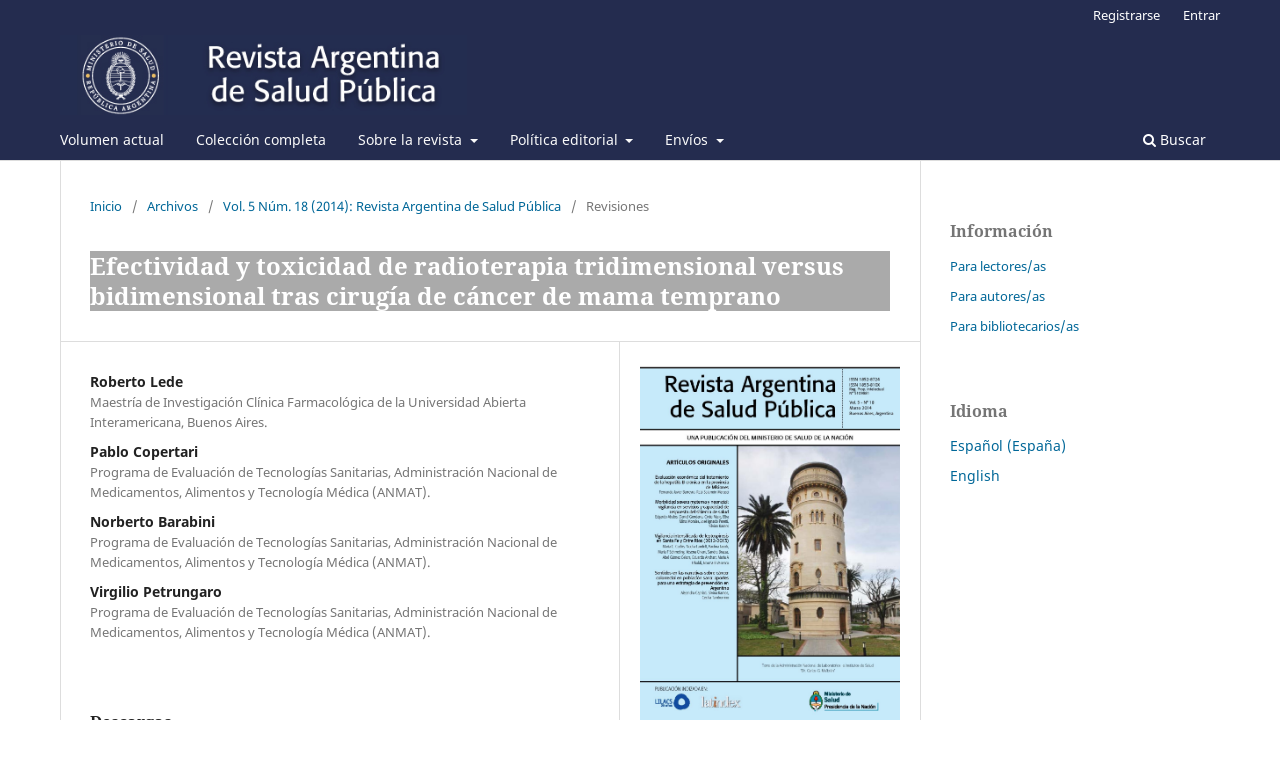

--- FILE ---
content_type: text/html; charset=utf-8
request_url: https://rasp.msal.gov.ar/index.php/rasp/article/view/279
body_size: 5630
content:
<!DOCTYPE html>
<html lang="es-ES" xml:lang="es-ES">
<head>
	<meta charset="utf-8">
	<meta name="viewport" content="width=device-width, initial-scale=1.0">
	<title>
		Efectividad y toxicidad de radioterapia tridimensional versus bidimensional tras cirugía de cáncer de mama temprano
							| Revista Argentina de Salud Pública
			</title>

	
<link rel="icon" href="https://rasp.msal.gov.ar/public/journals/1/favicon_es_ES.png">
<meta name="generator" content="Open Journal Systems 3.3.0.15">
<link rel="schema.DC" href="http://purl.org/dc/elements/1.1/" />
<meta name="DC.Date.created" scheme="ISO8601" content="2014-03-03"/>
<meta name="DC.Date.dateSubmitted" scheme="ISO8601" content="2021-01-07"/>
<meta name="DC.Date.issued" scheme="ISO8601" content="2014-03-03"/>
<meta name="DC.Date.modified" scheme="ISO8601" content="2021-01-07"/>
<meta name="DC.Description" xml:lang="en" content=""/>
<meta name="DC.Description" xml:lang="es" content=""/>
<meta name="DC.Format" scheme="IMT" content="application/pdf"/>
<meta name="DC.Identifier" content="279"/>
<meta name="DC.Identifier.pageNumber" content="37-42"/>
<meta name="DC.Identifier.URI" content="https://rasp.msal.gov.ar/index.php/rasp/article/view/279"/>
<meta name="DC.Language" scheme="ISO639-1" content="es"/>
<meta name="DC.Rights" content="Derechos de autor 2021 "/>
<meta name="DC.Rights" content="https://creativecommons.org/licenses/by-nc-sa/4.0"/>
<meta name="DC.Source" content="Revista Argentina de Salud Pública"/>
<meta name="DC.Source.ISSN" content="1853-810X"/>
<meta name="DC.Source.Issue" content="18"/>
<meta name="DC.Source.Volume" content="5"/>
<meta name="DC.Source.URI" content="https://rasp.msal.gov.ar/index.php/rasp"/>
<meta name="DC.Title" content="Efectividad y toxicidad de radioterapia tridimensional versus bidimensional tras cirugía de cáncer de mama temprano"/>
<meta name="DC.Title.Alternative" xml:lang="en" content="Effectiveness and Toxicity of Three- Versus Two-Dimensional Radiation Therapy after Early Breast Cancer Surgery"/>
<meta name="DC.Type" content="Text.Serial.Journal"/>
<meta name="DC.Type.articleType" content="Revisiones"/>
<meta name="gs_meta_revision" content="1.1"/>
<meta name="citation_journal_title" content="Revista Argentina de Salud Pública"/>
<meta name="citation_journal_abbrev" content="Rev Argent Salud Pública"/>
<meta name="citation_issn" content="1853-810X"/> 
<meta name="citation_author" content="Roberto  Lede "/>
<meta name="citation_author_institution" content="Maestría de Investigación Clínica Farmacológica de la Universidad Abierta Interamericana, Buenos Aires. "/>
<meta name="citation_author" content="Pablo  Copertari"/>
<meta name="citation_author_institution" content="Programa de Evaluación de Tecnologías Sanitarias, Administración Nacional de Medicamentos, Alimentos y Tecnología Médica (ANMAT). "/>
<meta name="citation_author" content="Norberto  Barabini"/>
<meta name="citation_author_institution" content="Programa de Evaluación de Tecnologías Sanitarias, Administración Nacional de Medicamentos, Alimentos y Tecnología Médica (ANMAT). "/>
<meta name="citation_author" content="Virgilio  Petrungaro "/>
<meta name="citation_author_institution" content="Programa de Evaluación de Tecnologías Sanitarias, Administración Nacional de Medicamentos, Alimentos y Tecnología Médica (ANMAT). "/>
<meta name="citation_title" content="Efectividad y toxicidad de radioterapia tridimensional versus bidimensional tras cirugía de cáncer de mama temprano"/>
<meta name="citation_language" content="es"/>
<meta name="citation_date" content="2014/03/03"/>
<meta name="citation_volume" content="5"/>
<meta name="citation_issue" content="18"/>
<meta name="citation_firstpage" content="37"/>
<meta name="citation_lastpage" content="42"/>
<meta name="citation_abstract_html_url" content="https://rasp.msal.gov.ar/index.php/rasp/article/view/279"/>
<meta name="citation_pdf_url" content="https://rasp.msal.gov.ar/index.php/rasp/article/download/279/219"/>
	<link rel="stylesheet" href="https://rasp.msal.gov.ar/index.php/rasp/$$$call$$$/page/page/css?name=stylesheet" type="text/css" /><link rel="stylesheet" href="https://rasp.msal.gov.ar/index.php/rasp/$$$call$$$/page/page/css?name=font" type="text/css" /><link rel="stylesheet" href="https://rasp.msal.gov.ar/lib/pkp/styles/fontawesome/fontawesome.css?v=3.3.0.15" type="text/css" /><link rel="stylesheet" href="https://rasp.msal.gov.ar/public/journals/1/styleSheet.css?d=2022-07-16+03%3A41%3A32" type="text/css" />
</head>
<body class="pkp_page_article pkp_op_view has_site_logo" dir="ltr">

	<div class="pkp_structure_page">

				<header class="pkp_structure_head" id="headerNavigationContainer" role="banner">
						
 <nav class="cmp_skip_to_content" aria-label="Salta a los enlaces de contenido">
	<a href="#pkp_content_main">Ir al contenido principal</a>
	<a href="#siteNav">Ir al menú de navegación principal</a>
		<a href="#pkp_content_footer">Ir al pie de página del sitio</a>
</nav>

			<div class="pkp_head_wrapper">

				<div class="pkp_site_name_wrapper">
					<button class="pkp_site_nav_toggle">
						<span>Open Menu</span>
					</button>
										<div class="pkp_site_name">
																<a href="						https://rasp.msal.gov.ar/index.php/rasp/index
					" class="is_img">
							<img src="https://rasp.msal.gov.ar/public/journals/1/pageHeaderLogoImage_es_ES.jpg" width="473" height="93"  />
						</a>
										</div>
				</div>

				
				<nav class="pkp_site_nav_menu" aria-label="Navegación del sitio">
					<a id="siteNav"></a>
					<div class="pkp_navigation_primary_row">
						<div class="pkp_navigation_primary_wrapper">
																				<ul id="navigationPrimary" class="pkp_navigation_primary pkp_nav_list">
								<li class="">
				<a href="https://rasp.msal.gov.ar/index.php/rasp/issue/current">
					Volumen actual
				</a>
							</li>
								<li class="">
				<a href="https://rasp.msal.gov.ar/index.php/rasp/issue/archive">
					Colección completa
				</a>
							</li>
								<li class="">
				<a href="https://rasp.msal.gov.ar/index.php/rasp/about/editorialTeam">
					Sobre la revista
				</a>
									<ul>
																					<li class="">
									<a href="https://rasp.msal.gov.ar/index.php/rasp/about">
										Objetivos y público
									</a>
								</li>
																												<li class="">
									<a href="https://rasp.msal.gov.ar/index.php/rasp/about/editorialTeam">
										Cuerpo editorial
									</a>
								</li>
																												<li class="">
									<a href="https://rasp.msal.gov.ar/index.php/rasp/autoridades">
										Autoridades del Ministerio de Salud de la Nación
									</a>
								</li>
																												<li class="">
									<a href="https://rasp.msal.gov.ar/index.php/rasp/indizacion">
										Indización
									</a>
								</li>
																												<li class="">
									<a href="https://rasp.msal.gov.ar/index.php/rasp/revisores_ext">
										Revisores/as externos/as
									</a>
								</li>
																												<li class="">
									<a href="https://rasp.msal.gov.ar/index.php/rasp/estadisticas">
										Estadísticas
									</a>
								</li>
																												<li class="">
									<a href="https://rasp.msal.gov.ar/index.php/rasp/historia">
										Historia
									</a>
								</li>
																		</ul>
							</li>
								<li class="">
				<a href="https://rasp.msal.gov.ar/index.php/rasp/politica_editorial">
					Política editorial
				</a>
									<ul>
																					<li class="">
									<a href="https://rasp.msal.gov.ar/index.php/rasp/preprints">
										Preprints
									</a>
								</li>
																												<li class="">
									<a href="https://rasp.msal.gov.ar/index.php/rasp/politica_intercambio">
										Política de depósito de datos
									</a>
								</li>
																												<li class="">
									<a href="https://rasp.msal.gov.ar/index.php/rasp/publicacion_continua">
										Publicación continua
									</a>
								</li>
																												<li class="">
									<a href="https://rasp.msal.gov.ar/index.php/rasp/revision_pares">
										Revisión por pares
									</a>
								</li>
																												<li class="">
									<a href="https://rasp.msal.gov.ar/index.php/rasp/formulario_evaluacion">
										Formularios de evaluación externa
									</a>
								</li>
																												<li class="">
									<a href="https://rasp.msal.gov.ar/index.php/rasp/acceso_abierto">
										Acceso Abierto
									</a>
								</li>
																												<li class="">
									<a href="https://rasp.msal.gov.ar/index.php/rasp/copyright_licencias">
										Copyright y licencias Creative Commons
									</a>
								</li>
																												<li class="">
									<a href="https://rasp.msal.gov.ar/index.php/rasp/preservacion">
										Preservación digital
									</a>
								</li>
																												<li class="">
									<a href="https://rasp.msal.gov.ar/index.php/rasp/cargo_procesamiento">
										Cargo por procesamiento de artículos
									</a>
								</li>
																												<li class="">
									<a href="https://rasp.msal.gov.ar/index.php/rasp/aspectos_eticos">
										Aspectos éticos de la investigación y la publicación científica
									</a>
								</li>
																												<li class="">
									<a href="https://rasp.msal.gov.ar/index.php/rasp/fuente_financiamiento">
										Financiamiento
									</a>
								</li>
																												<li class="">
									<a href="https://rasp.msal.gov.ar/index.php/rasp/declaracion_editor">
										Declaración del editor
									</a>
								</li>
																												<li class="">
									<a href="https://rasp.msal.gov.ar/index.php/rasp/privacidad">
										Declaración de privacidad
									</a>
								</li>
																												<li class="">
									<a href="https://rasp.msal.gov.ar/index.php/rasp/publicidad">
										Publicidad
									</a>
								</li>
																		</ul>
							</li>
								<li class="">
				<a href="https://rasp.msal.gov.ar/index.php/rasp/about/submissions">
					Envíos
				</a>
									<ul>
																					<li class="">
									<a href="https://rasp.msal.gov.ar/index.php/rasp/secciones">
										Secciones
									</a>
								</li>
																												<li class="">
									<a href="https://rasp.msal.gov.ar/index.php/rasp/instrucciones_autores">
										Normas editoriales
									</a>
								</li>
																												<li class="">
									<a href="https://rasp.msal.gov.ar/index.php/rasp/carta_editor">
										Carta al Editor
									</a>
								</li>
																												<li class="">
									<a href="https://rasp.msal.gov.ar/index.php/rasp/lista_comprobacion">
										Lista de comprobación de envíos
									</a>
								</li>
																		</ul>
							</li>
			</ul>

				

																						<div class="pkp_navigation_search_wrapper">
									<a href="https://rasp.msal.gov.ar/index.php/rasp/search" class="pkp_search pkp_search_desktop">
										<span class="fa fa-search" aria-hidden="true"></span>
										Buscar
									</a>
								</div>
													</div>
					</div>
					<div class="pkp_navigation_user_wrapper" id="navigationUserWrapper">
							<ul id="navigationUser" class="pkp_navigation_user pkp_nav_list">
								<li class="profile">
				<a href="https://rasp.msal.gov.ar/index.php/rasp/user/register">
					Registrarse
				</a>
							</li>
								<li class="profile">
				<a href="https://rasp.msal.gov.ar/index.php/rasp/login">
					Entrar
				</a>
							</li>
										</ul>

					</div>
				</nav>
			</div><!-- .pkp_head_wrapper -->
		</header><!-- .pkp_structure_head -->

						<div class="pkp_structure_content has_sidebar">
			<div class="pkp_structure_main" role="main">
				<a id="pkp_content_main"></a>

<div class="page page_article">
			<nav class="cmp_breadcrumbs" role="navigation" aria-label="Usted está aquí:">
	<ol>
		<li>
			<a href="https://rasp.msal.gov.ar/index.php/rasp/index">
				Inicio
			</a>
			<span class="separator">/</span>
		</li>
		<li>
			<a href="https://rasp.msal.gov.ar/index.php/rasp/issue/archive">
				Archivos
			</a>
			<span class="separator">/</span>
		</li>
					<li>
				<a href="https://rasp.msal.gov.ar/index.php/rasp/issue/view/25">
					Vol. 5 Núm. 18 (2014): Revista Argentina de Salud Pública
				</a>
				<span class="separator">/</span>
			</li>
				<li class="current" aria-current="page">
			<span aria-current="page">
									Revisiones
							</span>
		</li>
	</ol>
</nav>
	
		  	 <article class="obj_article_details">

		
	<h1 class="page_title">
		Efectividad y toxicidad de radioterapia tridimensional versus bidimensional tras cirugía de cáncer de mama temprano
	</h1>

	
	<div class="row">
		<div class="main_entry">

							<section class="item authors">
					<h2 class="pkp_screen_reader">Autores/as</h2>
					<ul class="authors">
											<li>
							<span class="name">
								Roberto Lede 
							</span>
															<span class="affiliation">
									Maestría de Investigación Clínica Farmacológica de la Universidad Abierta Interamericana, Buenos Aires. 
																	</span>
																				</li>
											<li>
							<span class="name">
								Pablo Copertari
							</span>
															<span class="affiliation">
									Programa de Evaluación de Tecnologías Sanitarias, Administración Nacional de Medicamentos, Alimentos y Tecnología Médica (ANMAT). 
																	</span>
																				</li>
											<li>
							<span class="name">
								Norberto Barabini
							</span>
															<span class="affiliation">
									Programa de Evaluación de Tecnologías Sanitarias, Administración Nacional de Medicamentos, Alimentos y Tecnología Médica (ANMAT). 
																	</span>
																				</li>
											<li>
							<span class="name">
								Virgilio Petrungaro 
							</span>
															<span class="affiliation">
									Programa de Evaluación de Tecnologías Sanitarias, Administración Nacional de Medicamentos, Alimentos y Tecnología Médica (ANMAT). 
																	</span>
																				</li>
										</ul>
				</section>
			
																					
						
						
			<div class="item downloads_chart">
	<h3 class="label">
		Descargas
	</h3>
	<div class="value">
		<canvas class="usageStatsGraph" data-object-type="Submission" data-object-id="279"></canvas>
		<div class="usageStatsUnavailable" data-object-type="Submission" data-object-id="279">
			Los datos de descargas todavía no están disponibles.
		</div>
	</div>
</div>


																																								
						
		</div><!-- .main_entry -->

		<div class="entry_details">

										<div class="item cover_image">
					<div class="sub_item">
													<a href="https://rasp.msal.gov.ar/index.php/rasp/issue/view/25">
								<img src="https://rasp.msal.gov.ar/public/journals/1/cover_issue_25_es_ES.jpg" alt="">
							</a>
											</div>
				</div>
			
										<div class="item galleys">
					<h2 class="pkp_screen_reader">
						Descargas
					</h2>
					<ul class="value galleys_links">
													<li>
								
	
							

<a class="obj_galley_link pdf" href="https://rasp.msal.gov.ar/index.php/rasp/article/view/279/219">

		
	pdf

	</a>
							</li>
											</ul>
				</div>
						
						<div class="item published">
				<section class="sub_item">
					<h2 class="label">
						Publicado
					</h2>
					<div class="value">
																			<span>03-03-2014</span>
																	</div>
				</section>
							</div>
			
										<div class="item citation">
					<section class="sub_item citation_display">
						<h2 class="label">
							Cómo citar
						</h2>
						<div class="value">
							<div id="citationOutput" role="region" aria-live="polite">
								<div class="csl-bib-body">
  <div class="csl-entry">Lede , R. ., Copertari, P. ., Barabini, N. ., &#38; Petrungaro , V. . (2014). Efectividad y toxicidad de radioterapia tridimensional versus bidimensional tras cirugía de cáncer de mama temprano. <i>Revista Argentina De Salud Pública</i>, <i>5</i>(18), 37–42. Recuperado a partir de https://rasp.msal.gov.ar/index.php/rasp/article/view/279</div>
</div>
							</div>
							<div class="citation_formats">
								<button class="cmp_button citation_formats_button" aria-controls="cslCitationFormats" aria-expanded="false" data-csl-dropdown="true">
									Más formatos de cita
								</button>
								<div id="cslCitationFormats" class="citation_formats_list" aria-hidden="true">
									<ul class="citation_formats_styles">
																					<li>
												<a
													aria-controls="citationOutput"
													href="https://rasp.msal.gov.ar/index.php/rasp/citationstylelanguage/get/acm-sig-proceedings?submissionId=279&amp;publicationId=309"
													data-load-citation
													data-json-href="https://rasp.msal.gov.ar/index.php/rasp/citationstylelanguage/get/acm-sig-proceedings?submissionId=279&amp;publicationId=309&amp;return=json"
												>
													ACM
												</a>
											</li>
																					<li>
												<a
													aria-controls="citationOutput"
													href="https://rasp.msal.gov.ar/index.php/rasp/citationstylelanguage/get/acs-nano?submissionId=279&amp;publicationId=309"
													data-load-citation
													data-json-href="https://rasp.msal.gov.ar/index.php/rasp/citationstylelanguage/get/acs-nano?submissionId=279&amp;publicationId=309&amp;return=json"
												>
													ACS
												</a>
											</li>
																					<li>
												<a
													aria-controls="citationOutput"
													href="https://rasp.msal.gov.ar/index.php/rasp/citationstylelanguage/get/apa?submissionId=279&amp;publicationId=309"
													data-load-citation
													data-json-href="https://rasp.msal.gov.ar/index.php/rasp/citationstylelanguage/get/apa?submissionId=279&amp;publicationId=309&amp;return=json"
												>
													APA
												</a>
											</li>
																					<li>
												<a
													aria-controls="citationOutput"
													href="https://rasp.msal.gov.ar/index.php/rasp/citationstylelanguage/get/associacao-brasileira-de-normas-tecnicas?submissionId=279&amp;publicationId=309"
													data-load-citation
													data-json-href="https://rasp.msal.gov.ar/index.php/rasp/citationstylelanguage/get/associacao-brasileira-de-normas-tecnicas?submissionId=279&amp;publicationId=309&amp;return=json"
												>
													ABNT
												</a>
											</li>
																					<li>
												<a
													aria-controls="citationOutput"
													href="https://rasp.msal.gov.ar/index.php/rasp/citationstylelanguage/get/chicago-author-date?submissionId=279&amp;publicationId=309"
													data-load-citation
													data-json-href="https://rasp.msal.gov.ar/index.php/rasp/citationstylelanguage/get/chicago-author-date?submissionId=279&amp;publicationId=309&amp;return=json"
												>
													Chicago
												</a>
											</li>
																					<li>
												<a
													aria-controls="citationOutput"
													href="https://rasp.msal.gov.ar/index.php/rasp/citationstylelanguage/get/harvard-cite-them-right?submissionId=279&amp;publicationId=309"
													data-load-citation
													data-json-href="https://rasp.msal.gov.ar/index.php/rasp/citationstylelanguage/get/harvard-cite-them-right?submissionId=279&amp;publicationId=309&amp;return=json"
												>
													Harvard
												</a>
											</li>
																					<li>
												<a
													aria-controls="citationOutput"
													href="https://rasp.msal.gov.ar/index.php/rasp/citationstylelanguage/get/ieee?submissionId=279&amp;publicationId=309"
													data-load-citation
													data-json-href="https://rasp.msal.gov.ar/index.php/rasp/citationstylelanguage/get/ieee?submissionId=279&amp;publicationId=309&amp;return=json"
												>
													IEEE
												</a>
											</li>
																					<li>
												<a
													aria-controls="citationOutput"
													href="https://rasp.msal.gov.ar/index.php/rasp/citationstylelanguage/get/modern-language-association?submissionId=279&amp;publicationId=309"
													data-load-citation
													data-json-href="https://rasp.msal.gov.ar/index.php/rasp/citationstylelanguage/get/modern-language-association?submissionId=279&amp;publicationId=309&amp;return=json"
												>
													MLA
												</a>
											</li>
																					<li>
												<a
													aria-controls="citationOutput"
													href="https://rasp.msal.gov.ar/index.php/rasp/citationstylelanguage/get/turabian-fullnote-bibliography?submissionId=279&amp;publicationId=309"
													data-load-citation
													data-json-href="https://rasp.msal.gov.ar/index.php/rasp/citationstylelanguage/get/turabian-fullnote-bibliography?submissionId=279&amp;publicationId=309&amp;return=json"
												>
													Turabian
												</a>
											</li>
																					<li>
												<a
													aria-controls="citationOutput"
													href="https://rasp.msal.gov.ar/index.php/rasp/citationstylelanguage/get/vancouver?submissionId=279&amp;publicationId=309"
													data-load-citation
													data-json-href="https://rasp.msal.gov.ar/index.php/rasp/citationstylelanguage/get/vancouver?submissionId=279&amp;publicationId=309&amp;return=json"
												>
													Vancouver
												</a>
											</li>
																			</ul>
																			<div class="label">
											Descargar cita
										</div>
										<ul class="citation_formats_styles">
																							<li>
													<a href="https://rasp.msal.gov.ar/index.php/rasp/citationstylelanguage/download/ris?submissionId=279&amp;publicationId=309">
														<span class="fa fa-download"></span>
														Endnote/Zotero/Mendeley (RIS)
													</a>
												</li>
																							<li>
													<a href="https://rasp.msal.gov.ar/index.php/rasp/citationstylelanguage/download/bibtex?submissionId=279&amp;publicationId=309">
														<span class="fa fa-download"></span>
														BibTeX
													</a>
												</li>
																					</ul>
																	</div>
							</div>
						</div>
					</section>
				</div>
			
										<div class="item issue">

											<section class="sub_item">
							<h2 class="label">
								Número
							</h2>
							<div class="value">
								<a class="title" href="https://rasp.msal.gov.ar/index.php/rasp/issue/view/25">
									Vol. 5 Núm. 18 (2014): Revista Argentina de Salud Pública
								</a>
							</div>
						</section>
					
											<section class="sub_item">
							<h2 class="label">
								Sección
							</h2>
							<div class="value">
								Revisiones
							</div>
						</section>
					
									</div>
			
															
										<div class="item copyright">
					<h2 class="label">
						Licencia
					</h2>
																									<a rel="license" href="https://creativecommons.org/licenses/by-nc-sa/4.0/"><img alt="Creative Commons License" src="//i.creativecommons.org/l/by-nc-sa/4.0/88x31.png" /></a><p>Esta obra está bajo una licencia internacional <a rel="license" href="https://creativecommons.org/licenses/by-nc-sa/4.0/">Creative Commons Atribución-NoComercial-CompartirIgual 4.0</a>.</p>
																
				</div>
			
			

		</div><!-- .entry_details -->
	</div><!-- .row -->

</article>

	

</div><!-- .page -->

	</div><!-- pkp_structure_main -->

									<div class="pkp_structure_sidebar left" role="complementary" aria-label="Barra lateral">
				<div class="pkp_block block_information">
	<h2 class="title">Información</h2>
	<div class="content">
		<ul>
							<li>
					<a href="https://rasp.msal.gov.ar/index.php/rasp/information/readers">
						Para lectores/as
					</a>
				</li>
										<li>
					<a href="https://rasp.msal.gov.ar/index.php/rasp/information/authors">
						Para autores/as
					</a>
				</li>
										<li>
					<a href="https://rasp.msal.gov.ar/index.php/rasp/information/librarians">
						Para bibliotecarios/as
					</a>
				</li>
					</ul>
	</div>
</div>
<div class="pkp_block block_language">
	<h2 class="title">
		Idioma
	</h2>

	<div class="content">
		<ul>
							<li class="locale_es_ES current" lang="es-ES">
					<a href="https://rasp.msal.gov.ar/index.php/rasp/user/setLocale/es_ES?source=%2Findex.php%2Frasp%2Farticle%2Fview%2F279">
						Español (España)
					</a>
				</li>
							<li class="locale_en_US" lang="en-US">
					<a href="https://rasp.msal.gov.ar/index.php/rasp/user/setLocale/en_US?source=%2Findex.php%2Frasp%2Farticle%2Fview%2F279">
						English
					</a>
				</li>
					</ul>
	</div>
</div><!-- .block_language -->

			</div><!-- pkp_sidebar.left -->
			</div><!-- pkp_structure_content -->

<div class="pkp_structure_footer_wrapper" role="contentinfo">
	<a id="pkp_content_footer"></a>

	<div class="pkp_structure_footer">

					<div class="pkp_footer_content">
				<p style="margin: 0cm; margin-bottom: .0001pt;">ISSN 1853-810X <br />Los documentos publicados en esta revista están bajo la licencia <a href="https://creativecommons.org/licenses/by-nc/4.0/deed.es" target="_blank" rel="noopener">Creative Commons Atribución NoComercial-4.0 Internacional</a><br />Dirección de Investigación en Salud<br /><span class="central">Ministerio de Salud de la Nación</span><br />Av. 9 de Julio 1925 - Piso 5º - Ciudad Autónoma de Buenos Aires (C1073ABA)</p>
<p style="margin: 0cm; margin-bottom: .0001pt;">República Argentina</p>
<p style="margin: 0cm; margin-bottom: .0001pt;">Contacto: <a href="mailto:rasp.revista@gmail.com">rasp@msal.gov.ar</a><br /><a href="https://www.argentina.gob.ar/salud/investiga" target="_blank" rel="&quot;noopener noopener">https://www.argentina.gob.ar/salud/investiga</a></p>
			</div>
		
		<div class="pkp_brand_footer" role="complementary">
			<a href="https://rasp.msal.gov.ar/index.php/rasp/about/aboutThisPublishingSystem">
				<img alt="Más información acerca del sistema de publicación, de la plataforma y del flujo de trabajo de OJS/PKP." src="https://rasp.msal.gov.ar/templates/images/ojs_brand.png">
			</a>
		</div>
	</div>
</div><!-- pkp_structure_footer_wrapper -->

</div><!-- pkp_structure_page -->

<script src="https://rasp.msal.gov.ar/lib/pkp/lib/vendor/components/jquery/jquery.min.js?v=3.3.0.15" type="text/javascript"></script><script src="https://rasp.msal.gov.ar/lib/pkp/lib/vendor/components/jqueryui/jquery-ui.min.js?v=3.3.0.15" type="text/javascript"></script><script src="https://rasp.msal.gov.ar/plugins/themes/default/js/lib/popper/popper.js?v=3.3.0.15" type="text/javascript"></script><script src="https://rasp.msal.gov.ar/plugins/themes/default/js/lib/bootstrap/util.js?v=3.3.0.15" type="text/javascript"></script><script src="https://rasp.msal.gov.ar/plugins/themes/default/js/lib/bootstrap/dropdown.js?v=3.3.0.15" type="text/javascript"></script><script src="https://rasp.msal.gov.ar/plugins/themes/default/js/main.js?v=3.3.0.15" type="text/javascript"></script><script src="https://rasp.msal.gov.ar/plugins/generic/citationStyleLanguage/js/articleCitation.js?v=3.3.0.15" type="text/javascript"></script><script type="text/javascript">var pkpUsageStats = pkpUsageStats || {};pkpUsageStats.data = pkpUsageStats.data || {};pkpUsageStats.data.Submission = pkpUsageStats.data.Submission || {};pkpUsageStats.data.Submission[279] = {"data":{"2021":{"1":0,"2":0,"3":0,"4":3,"5":4,"6":2,"7":1,"8":2,"9":1,"10":9,"11":1,"12":0},"2024":{"1":5,"2":3,"3":2,"4":6,"5":4,"6":11,"7":2,"8":2,"9":1,"10":0,"11":4,"12":0},"2025":{"1":1,"2":2,"3":3,"4":5,"5":4,"6":2,"7":2,"8":2,"9":8,"10":23,"11":12,"12":0}},"label":"Todas las descargas","color":"79,181,217","total":127};</script><script src="https://cdnjs.cloudflare.com/ajax/libs/Chart.js/2.0.1/Chart.js?v=3.3.0.15" type="text/javascript"></script><script type="text/javascript">var pkpUsageStats = pkpUsageStats || {};pkpUsageStats.locale = pkpUsageStats.locale || {};pkpUsageStats.locale.months = ["Ene","Feb","Mar","Abr","May","Jun","Jul","Ago","Sep","Oct","Nov","Dic"];pkpUsageStats.config = pkpUsageStats.config || {};pkpUsageStats.config.chartType = "bar";</script><script src="https://rasp.msal.gov.ar/plugins/generic/usageStats/js/UsageStatsFrontendHandler.js?v=3.3.0.15" type="text/javascript"></script>


</body>
</html>


--- FILE ---
content_type: text/css
request_url: https://rasp.msal.gov.ar/public/journals/1/styleSheet.css?d=2022-07-16+03%3A41%3A32
body_size: 281
content:

.pkp_structure_main h1 {
font-family: "Noto Serif",serif;
background-color: #AAAAAA;
color: #FFFFFF;
font-size: 1.714rem;
line-height: 2.143rem;
font-weight: 700;
}


Strong {
color: #0371A2;
}

.pkp_navigation_primary>li>a{margin:.357rem .5em 0;padding:.357rem .5em calc(.714rem - 2px);border-bottom:2px solid transparent;color:rgba(250,250,250,250.0);text-decoration:none}